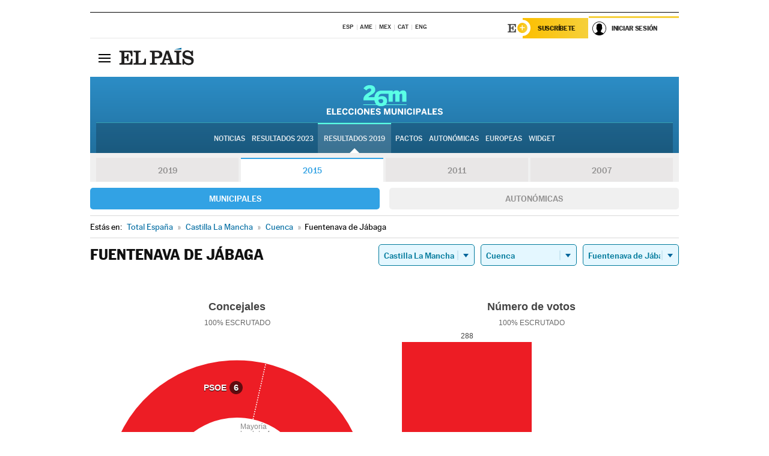

--- FILE ---
content_type: text/html; charset=UTF-8
request_url: https://resultados.elpais.com/elecciones/2015/municipales/07/16/904.html
body_size: 20975
content:
<!DOCTYPE html>
<html xmlns="http://www.w3.org/1999/xhtml" lang="es">
<head>
<title>Resultados Electorales en Fuentenava de Jábaga: Elecciones Municipales 2015 en EL PAÍS</title>
<meta name="description" content="Conoce los resultados de las Elecciones Municipales 2015 en Fuentenava de Jábaga: número de votos y concejales por partido con EL PAÍS." />
<meta name="keywords" content="Elecciones Municipales 2015, Fuentenava de Jábaga, 26M, 26 de Mayo, Elecciones Municipales, resultados electorales, concejales, alcaldes, PSOE, Partido Socialista, PP, Partido Popular, IU, Izquierda Unida, Podemos, Ciudadanos, VOX, Ayuntamientos, candidatos, políticos, cabezas de lista, votos, votantes, sondeos, comicios, partidos políticos, coaliciones, grupos políticos, escrutinio, recuento, campaña, widget, noticias" />
<meta property="og:title" content="Resultados Electorales en Fuentenava de Jábaga: Elecciones Municipales 2015" />
<meta property="og:description" content="Conoce los resultados de las Elecciones Municipales 2015 en Fuentenava de Jábaga: número de votos y concejales por partido con EL PAÍS." />
<meta property="og:type" content="article" />
<meta property="article:section" content="Política" />
<meta property="article:tag" content="Elecciones" />
<meta property="article:tag" content="Elecciones Municipales" />
<meta property="article:tag" content="Elecciones Municipales 2015" />
<meta property="article:tag" content="Ayuntamientos" />
<meta property="article:tag" content="Alcaldes" />
<meta property="article:tag" content="Concejales" />
<meta http-equiv="Content-Type" content="text/html; charset=utf-8" />
<meta name="viewport" content="width=device-width, initial-scale=1.0, maximum-scale=1.0" />
<meta name="lang" content="es" />
<meta name="author" content="Ediciones EL PAÍS" />
<meta name="publisher" content="Ediciones EL PAÍS" />
<link rel="icon" href="//rsl00.epimg.net/favicon.png" type="image/png" />
<link rel="shortcut icon" href="//rsl00.epimg.net/favicon.png" type="image/png" />
<meta property="og:site_name" content="EL PAÍS" />
<meta property="fb:admins" content="851024123" />
<meta property="fb:app_id" content="94039431626" />
<meta property="article:publisher" content="https://www.facebook.com/elpais" />
<meta property="twitter:site" content="@el_pais" />
<meta property="twitter:card" content="summary" />
<link rel="publisher" href="https://plus.google.com/+elpais/posts"/>
<link rel="canonical" href="https://resultados.elpais.com/elecciones/2015/municipales/07/16/904.html"/>
<meta property="og:site_name" content="EL PAÍS" />
<meta property="og:url" 	content="https://resultados.elpais.com/elecciones/2015/municipales/07/16/904.html" />
<link href="//rsl00.epimg.net/estilos/v2.x/v2.1/normalizado.css"  rel="stylesheet" />
<link href="//rsl00.epimg.net/estilos/v2.x/v2.2/comunes.css"  rel="stylesheet" />
<link href="//rsl00.epimg.net/estilos/v2.x/v2.1/cabecera.css"  rel="stylesheet" />
<link href="//rsl00.epimg.net/estilos/resultados/2019/elecciones/26m/municipales.css" rel="stylesheet" />
<link href="//rsl00.epimg.net/estilos/resultados/2019/elecciones/26m/graficos4.css" rel="stylesheet" />
<script type="text/javascript" src="//ep01.epimg.net/js/v4.x/v4.0/portada.min.js"></script>
<script src="//rsl00.epimg.net/js/elecciones/graficos/v4.x/v4.12/buscador_municipios.js" type="text/javascript"></script>
<!--[if lt IE 9]><script language="Javascript" type="text/javascript" src="//rsl00.epimg.net/js/elecciones/excanvas/v3.x/v3.0/excanvas.js"></script><![endif]-->
<script language="Javascript" type="text/javascript" src="//rsl00.epimg.net/js/elecciones/graficos/v4.x/v4.4/graficos.js?2"></script>
<script language="Javascript" type="text/javascript" src="//rsl00.epimg.net/js/elecciones/2019/26m/funciones.js?1"></script>
<!--  <meta http-equiv="refresh" content="300" /> -->
</head>
<body id="resultados" class="salida_carcasa"><div id="pxlhddncntrl" style="display:none"><script src="//ep00.epimg.net/js/prisa/user.min.js?i=1"></script><script src="//ep00.epimg.net/js/v4.x/v4.0/user.min.js?v=1"></script><script src="//ep00.epimg.net/js/comun/avisopcdidomi2.js"></script><script id="spcloader" src="https://sdk.privacy-center.org/loader.js" async></script><script src="//ep00.epimg.net/js/gdt/0681c221600c/a81a11db86dc/launch-f2b3c876fe9c.min.js"></script><script src="//ep00.epimg.net/js/comun/comun.min.js"></script><script src="https://arcsubscriptions.elpais.com/shareSession.js"></script></div>
<div id="contenedor" class="contenedor">
<main id="principal" class="principal" style="padding-top:0px">
<script type="text/javascript" src="//ak-ads-ns.prisasd.com/slot/elpais/slot.js"></script>
<div id="AdsCode" style="display:none">
<script type="text/javascript">
		var gtpdivid= 'elpais_gpt';
		var listadoKW = [];
		if (typeof(DFP_tags) != "undefined")
			listadoKW = DFP_tags;
		var address = document.location.href;
		var regExpTag = /elpais.com\/especiales\/(\d+)\/([^\/]*)\//i;
		var nombre_especial = "";

		var anio = "";
		var portal = "elpais";
		var result_re = regExpTag.exec(address);
		if (result_re )
		{
			anio = result_re[1];
			nombre_especial = "/" + result_re[2].replace(/-/g, "_");
			listadoKW.push(anio);
		}


		var ls_publi_tipo_acceso  	=  (dispositivoMovil && dispositivoMovil == true) ? 'mob' : 'web';
		var gtpadunit= 'elpais_'+ ls_publi_tipo_acceso + '/especiales' + nombre_especial;

		if (typeof(PBS) != "undefined")
		{

			var pbs_dimensiones = EPETBrowserDims();
			if (pbs_dimensiones.ancho >= 980){
				var huecosPBS = {
					"inter":false,
					"skin":false,
					"ldb1":[[728, 90],[980, 90]],
					"ldb3":[[728, 90],[980, 90]],
				};
			} else if (pbs_dimensiones.ancho >= 728){
				var huecosPBS = {
					"inter":false,
					"skin":false,
					"ldb1":[728, 90],
					"ldb3":[728, 90],
				};
			}else{
				var huecosPBS = {
					"skin":false,
					"skin":false,
					"mldb1":[[320, 50],[320, 100]],
					"mldb3":[320, 50],
				};
			}

			PBS.setAds({
				asy:false,
				adunit:gtpadunit,
				divid:gtpdivid,
				key:{ paiskey:listadoKW },
                rsp:'.principal',
				ads:huecosPBS
			});
		}
		else
			var PBS = {display:function(){}};
	</script>
</div>
<div class="envoltorio_publi estirar">
<div id='elpais_gpt-SKIN'>
<script type='text/javascript'>
			PBS.display('SKIN');
		</script>
</div>
</div>
<div class="envoltorio_publi estirar">
<div id='elpais_gpt-LDB1' class='publi_luto_vertical'>
<script type='text/javascript'>

			if ( pbs_dimensiones.ancho  >= 728)
				document.write("<div id='elpais_gpt-LDB1' class='publi_luto_vertical'><script type='text/javascript'>PBS.display('LDB1');<\/script></div>");
			else
				document.write("<div id='elpais_gpt-MLDB1' class='publi_luto_vertical'><script type='text/javascript'>PBS.display('MLDB1');<\/script></div>");
		</script>
</div>
</div>
<script type='text/javascript'>


</script>
<header class="cabecera" id="cabecera">
<div class="cabecera__interior" id="cabecera__interior">
<div class="cabecera-superior">
<div class="cabecera-superior__interior">
<div class="contenedor_centro">
<div class="ediciones">
<div class="ediciones__interior">
<span class="ediciones-titulo">Selecciona Edición</span>
<nav class="ediciones-navegacion">
<ul class="ediciones-navegacion-listado">
<li class=""><a href="/s/setEspana.html"><abbr title="Edición España">ESP</abbr></a></li>
<li class=""><a href="/s/setAmerica.html"><abbr title="Edición América">AME</abbr></a></li>
<li class=""><a href="/s/setMexico.html"><abbr title="Edición México">MEX</abbr></a></li>
<li class=""><a href="/s/setCat.html"><abbr title="Edición Cataluña">CAT</abbr></a></li>
<li class=""><a href="/s/setEnglish.html"><abbr title="Edición In English">ENG</abbr></a></li>
</ul>
</nav> 
</div> 
</div> 
</div> 
<div class="contenedor_derecha">
<div class="navegacion-sucripcion">
<ul itemtype="https://www.schema.org/SiteNavigationElement" itemscope="" class="sucripcion-listado">
<li class="newsletter" itemprop="name"><a href="https://usuarios.elpais.com/newsletters/?id_externo_promo=rpv_newsletters_bar_ep" itemprop="url">Newsletter</a></li>
<li class="suscribete" itemprop="name"><a href="//suscripciones.elpais.com?id_externo_promo=suscrip_cabecera_ep.com" itemprop="url">Suscríbete</a></li>
</ul>
</div>
<div class="usuario" id="usuario">
<style>
.principal--fijo .cabecera {
background-color: white !important;
}
.contenedor_derecha .cadena-ser,
.contenedor_derecha .buscador,
.contenedor_derecha .navegacion-sucripcion {
display: none !important;
}
.principal--fijo .elpais-logo a span {
background: url(https://ep01.epimg.net/iconos/v1.x/v1.4/logos/cabecera_interior.svg) no-repeat 0 0.438rem;
background-size: auto 1.875rem;
}
.principal--fijo .boton_elpais-menu span {
background: black;
}
.principal--fijo .contenedor_derecha {
width: auto;
padding-right: 10px;
}
.eppheader {
font-family: 'MarcinAntB', sans-serif;
font-weight: 100;
background-color: #f5d03a;
position: relative;
}
.eppheader:before {
content: '';
display: block;
width: 100%;
height: 40px;
transform: skew(0, -0.3deg);
top: 70%;
position: absolute;
background: #f5d03a;
z-index: -99;
}
.eppheader-primary {
position: relative;
background-color: #fff;
max-width: 1200px;
margin: 0 auto;
display: flex;
justify-content: space-between;
align-items: center;
box-sizing: border-box;
}
.eppheader-logo {
background: url("https://ep01.epimg.net/iconos/v2.x/v2.1/suscripcion/elpais+.svg") no-repeat center center;
background-size: 100%;
width: 178px;
height: 41px;
}
.eppheader-logo a {
width: 100%;
height: 100%;
}
.eppheader-login-content {
width: 253px;
height: 37px;
z-index: 12;
display: flex;
position: relative;
}
.eppheader-login-content:before {
content: '';
width: 38px;
height: 27px;
display: inline;
position: absolute;
top: 6px;
left: -25px;
background: url("https://ep01.epimg.net/iconos/v2.x/v2.1/suscripcion/logoE+.svg") no-repeat center center;
z-index: 11;
}
.eppheader-login-content.open {
background: #fff;
}
.eppheader-login-content.open .arrow {
transform: rotate(180deg);
}
.eppheader-login-content.open + .eppheader-menu-open {
display: block;
}
.eppheader-login-content.logged .eppheader-user {
background-image: none;
padding-left: 10px;
white-space: nowrap;
overflow: hidden;
text-overflow: ellipsis;
width: 90%;
}
.eppheader-login-content.logged .arrow {
display: block;
}
.eppheader-login-content.logged.subscribed {
background: linear-gradient(270deg, #f6d03b 0%, #fcbf00 100%);
}
.eppheader-login-content.subscribed .eppheader-subscription {
display: none;
}
.eppheader-login-content.subscribed .eppheader-user {
background: linear-gradient(270deg, #f6d03b 0%, #fcbf00 100%);
padding-left: 20px;
border-top: 0;
width: 150px;
}
.eppheader-subscription {
color: rgba(0,0,0,0.8);
font-family: 'MarcinAntB', sans-serif;
font-weight: 500;
font-size: 11px;
letter-spacing: -.29px;
line-height: 14px;
text-transform: uppercase;
position: relative;
padding: 0 15px 0 25px;
width: 109px;
height: 37px;
box-sizing: border-box;
background: linear-gradient(270deg, #f6d03b 0%, #fcbf00 100%);
display: flex;
align-items: center;
margin-right: 1px;
}
.eppheader-user {
width: 150px;
box-sizing: border-box;
font-family: 'MarcinAntB', sans-serif;
font-weight: 400;
font-size: 10px;
color: rgba(0,0,0,0.8);
letter-spacing: -.29px;
border-top: 3px solid #f6d03b;
padding-right: 10px;
white-space: nowrap;
cursor: pointer;
z-index: 10;
display: flex;
justify-content: space-between;
align-items: center;
background: url("https://ep01.epimg.net/iconos/v2.x/v2.1/suscripcion/user.svg") no-repeat 10px center #F8F8F8;
text-transform: uppercase;
padding-left: 43px;
}
.eppheader-user-name--mobile {
font-size: 11px;
font-weight: 500;
}
.subscribed .eppheader-user-name--mobile {
font-size: 13px;
}
.eppheader-user .arrow {
display: none;
width: 11px;
height: 11px;
background: url('https://ep01.epimg.net/iconos/v2.x/v2.1/suscripcion/arrow-login.svg') transparent no-repeat center / 98%;
transition: transform .6s;
}
.eppheader-user-name {
overflow: hidden;
text-overflow: ellipsis;
white-space: nowrap;
width: 140px;
}
.eppheader-user-name--mobile {
display: none;
}
.eppheader-menu-open {
display: none;
position: absolute;
right: 0;
top: 100%;
background: #fff;
width: 330px;
box-shadow: 0 0 14px 0 rgba(0, 0, 0, 0.09);
z-index: 11;
}
.eppheader-menu-open-header {
text-align: center;
padding: 5px 20px 20px;
border-bottom: 2px solid #f8f8f8;
margin: 20px 0 16px;
}
.eppheader-menu-open-header h3 {
font-family: 'MarcinAntB', sans-serif;
font-weight: 500;
font-size: 15px;
text-transform: none;
}
.eppheader-menu-open-nav {
padding: 0 16px;
}
.eppheader-menu-open-nav a:hover {
text-decoration: underline;
}
.eppheader-menu-open ul {
background: #f8f8f8;
border-radius: 4px;
overflow: hidden;
padding: 24px 16px 16px;
}
.eppheader-menu-open li {
padding-bottom: 16px;
font-size: 16px;
line-height: 100%;
font-weight: 100;
text-transform: none;
text-align: left;
}
.eppheader-menu-open li a {
color: rgba(0, 0, 0, 0.8);
}
.eppheader-menu-open .disconnect {
display: block;
color: #EFB500;
font-family: 'MarcinAntB', sans-serif;
font-weight: 500;
font-size: 14px;
line-height: 14px;
text-align: center;
text-transform: none;
margin: 17px auto 18px;
text-decoration: underline;
}
.eppheader-menu-open .disconnect:hover {
text-decoration: underline;
}
.eppheader-btn-subscription {
display: inline-block;
background: #FCBF00;
border-radius: 40px;
padding: 16px 26px;
margin: 7px 10px 12px;
color: #fff;
font-family: 'MarcinAntB', sans-serif;
font-weight: 900;
font-size: 14px;
letter-spacing: .05px;
line-height: 17px;
text-align: center;
text-transform: uppercase;
}
.eppheader-nav {
max-width: 1200px;
margin: 0 auto;
display: flex;
justify-content: center;
align-items: center;
}
.eppheader-nav ul {
display: flex;
}
.eppheader-nav li {
color: #000;
font-family: 'MarcinAntB', sans-serif;
font-weight: 300;
font-size: 12px;
letter-spacing: .42px;
line-height: 15px;
text-align: center;
text-transform: uppercase;
display: inline-flex;
align-items: center;
}
.eppheader-nav li:before {
content: '·';
margin: 0 20px;
}
.eppheader-nav li:first-child:before {
content: none;
}
.eppheader-nav a {
box-sizing: border-box;
padding: 20px 0;
border-bottom: 5px solid transparent;
letter-spacing: .6px;
min-width: 100px;
}
.eppheader-nav a.active, .eppheader-nav a:hover {
font-weight: 700;
border-bottom: 5px solid #fff;
letter-spacing: 0;
}
.boton_suscribete-movil {
display: none;
}
@media only screen and (max-width: 767px) {
#salida_portadilla #cabecera .contenedor_derecha {
padding-right: 5px;
}
.eppheader {
margin-bottom: 30px;
}
.eppheader:before {
transform: skew(0, -1.5deg);
top: 63%;
}
.eppheader-logo {
width: 125px;
}
.eppheader-primary {
margin: 0;
padding: 0 0 0 10px;
height: 47px;
}
.eppheader-login-content {
display: block;
width: 54px;
height: auto;
padding: 3px 10px 5px;
border-top: 2px solid transparent;
padding-right: 5px;
width: 49px;
}
.eppheader-login-content:before {
content: none;
}
.eppheader-subscription, .eppheader-user-name {
display: none;
}
.eppheader-user-name--mobile {
display: block;
}
.eppheader-login-content.logged .eppheader-user, .eppheader-user {
width: 33px;
height: 33px;
padding: 0;
background: url("https://ep01.epimg.net/iconos/v2.x/v2.1/suscripcion/user-2.svg") transparent no-repeat center center;
background-position: center top;
background-size: 100%;
box-shadow: inset 0 0 0 1.5px white;
border: 1px solid #f5d03a;
border-radius: 50%;
}
.eppheader-login-content.logged .eppheader-user {
background: #E8E8E8;
/*box-shadow: -1px -1px 6px 0 rgba(0, 0, 0, 0.09);*/
}
.eppheader-login-content.logged .eppheader-user-name {
text-align: center;
}
.eppheader-login-content.logged .arrow {
display: block;
position: absolute;
left: -3px;
opacity: .6;
width: 9px;
height: 6px;
background-size: 100%;
}
.eppheader-login-content.logged.subscribed {
background: #fff;
}
.eppheader-login-content.logged.subscribed .eppheader-user {
background: linear-gradient(270deg, #f6d03b 0%, #fcbf00 100%);
border: 0;
box-shadow: none;
}
.eppheader-login-content.open {
z-index: 12;
box-shadow: 0 -7px 7px 0 rgba(0, 0, 0, 0.09);
border-top: 2px solid #f5d03a;
width: 62px;
padding-left: 23px;
}
.eppheader-login-content.open .eppheader-user .arrow {
/*display: none;*/
transform: rotate(180deg);
left: 10px;
}
.eppheader-menu-open {
right: 20px;
top: calc(100% - 20px);
}
.eppheader-login-content.open + .eppheader-menu-open {
box-shadow: -1px -1px 6px 0 rgba(0, 0, 0, 0.09);
width: calc(100vw - 1.875rem);
right: 0;
top: 94%;
top: 45px;
width: calc(100vw - 10px);
max-width: 330px;
}
.eppheader-nav ul {
width: 100vw;
overflow-x: scroll;
height: 45px;
}
.eppheader-nav li {
height: 50px;
}
.eppheader-nav li:before {
margin: 0 5px;
}
.eppheader-nav li:last-child {
padding-right: 15px;
}
.eppheader-nav a {
font-size: 12px;
padding: 10px 0;
white-space: nowrap;
border: 0;
}
.boton_suscribete-movil {
display: block;
border-top: 2px solid #E2BE35;
background: #f6d03b;
background: -moz-linear-gradient(left,  #f6d03b 0%, #f6d03b 100%);
background: -webkit-linear-gradient(left,  #f6d03b 0%,#f6d03b 100%);
background: linear-gradient(to right,  #f6d03b 0%,#f6d03b 100%);
filter: progid:DXImageTransform.Microsoft.gradient( startColorstr='#f6d03b', endColorstr='#f6d03b',GradientType=1 );
font-family: 'MarcinAntB', sans-serif;
font-weight: 500;
color: #312806;
font-size: 11px;
line-height: 14px;
padding: 8px 10px;
text-align: center;
width: 100%;
text-indent: 0;
text-transform: uppercase;
height: auto;
margin-bottom: 5px;
}
}
@media (max-width: 37.438em){
body.salida_articulo .boton_suscribete-movil {
width: auto;
margin: 0 -0.625rem;
}
}
@media (max-width: 47.938em){
.eppheader-login-content.open + .eppheader-menu-open {
width: calc(100vw - 10px);
}
}
@media (max-width: 47.938em){ /* 767PX */
.visible .elpais-menu__interior {
width: 90%;
}
.elpais .ediciones {
padding: 3.788rem 2% 1rem;
}
.altocontraste {
right: auto;
left: 0.125rem;
top: 58px;
}
.tamanoletra {
top: 58px;
}
}
/* cabecera fija  */
.principal--fijo .cabecera {
box-shadow: rgba(0, 0, 0, 0.1) 0 2px 4px;
}
@media (min-width: 48em){
.principal--fijo .cabecera-seccion {
background: white;
}
.principal--fijo .cabecera .eppheader-btn {
margin-top: 6px;
}
}
@media (min-width: 62.5em){
.principal--fijo .elpais-menu__interior {
max-width: 62.5rem;
width: 100vw;
}
body.salida_articulo_especial .principal--fijo .cabecera {
background-color: white;
}
}
/* EPMAS */
.the-header {
text-align: right;
}
.the-header .eppheader-btn {
display: inline-block;
text-align: left;
margin-right: 10px;
}
a.eppheader-btn-subscription:hover {
color: white;
opacity: 0.8;
}
@media (min-width: 768px) and (max-width: 1000px){
.eppheader-login-content:not(.subscribed):before {
content: none;
display: none;
}
.eppheader-subscription {
border-top: 3px solid white;
width: 83px;
padding-left: 8px;
padding-right: 8px;
}
.eppheader-login-content .eppheader-user {
text-align: left;
}
.eppheader-login-content:not(.logged) .eppheader-user {
width: 123px;
padding-left: 40px;
padding-right: 0;
}
.eppheader-login-content.logged .eppheader-user {
width: 109px;
padding-left: 10px;
}
.eppheader-login-content {
width: 207px;
}
.eppheader-login-content.logged {
width: 193px;
}
.eppheader-user {
letter-spacing: normal;
}
.eppheader-user .arrow {
width: 16px;
}
.open .eppheader-user {
background-color: white;
}
.eppheader-login-content.subscribed {
width: 125px;
}
.eppheader-login-content.subscribed .eppheader-user {
width: 125px;
padding-left: 20px;
font-weight: 700;
}
}
@media (min-width: 1001px){
.eppheader-subscription {
border-top: 3px solid white;
}
.eppheader-login-content .eppheader-user {
text-align: left;
}
.eppheader-login-content:not(.logged) .eppheader-user .eppheader-user-name {
font-size: 11px;
}
.principal--fijo .eppheader-login-content:not(.logged) .eppheader-user .eppheader-user-name {
text-transform: uppercase;
}
.eppheader-login-content:not(.logged) .eppheader-user {
width: 150px;
}
.eppheader-login-content.logged .eppheader-user {
width: 150px;
padding-left: 22px;
}
.open .eppheader-user {
background-color: white;
}
.principal--fijo .eppheader-user {
background-color: white;
text-transform: none;
font-size: 11px;
font-weight: 700;
}
.eppheader-login-content.logged.subscribed {
width: 150px;
}
.eppheader-login-content.logged.subscribed .eppheader-user {
font-weight: 700;
}
}
#elpais .navegacion-sucripcion ul .suscribete a {
background: -webkit-gradient(linear,right top,left top,from(#f6d03b),to(#fcbf00));
background: linear-gradient(270deg,#f6d03b,#fcbf00);
color: rgba(0,0,0,.8);
}
@media (max-width: 47.938em) {
.elpais-logo,
.principal--fijo .elpais-logo {
text-align: left;
margin-left: 48px;
}
}
@media (max-width: 767px){
#cabecera .elpais-logo a span {
background-size: auto 30px;
background-position: center left;
}
#usuario .eppheader-primary {
background: transparent;
padding: 7px 6px 9px 0;
display: block;
}
#usuario .eppheader-login-content {
width: 134px;
padding: 0;
}
#usuario .eppheader-subscription {
display: inline-block;
vertical-align: middle;
width: 86px;
padding: 0;
background: transparent;
border-right: 1px solid #E2E2E2;
height: 33px;
line-height: 32px;
color: #FDC002;
margin-right: 0;
}
#usuario .eppheader-user {
float: right;
}
#usuario .eppheader-login-content.logged {
width: 142px;
}
#usuario .eppheader-login-content.logged .eppheader-subscription {
margin-right: 23px;
}
#usuario .eppheader-login-content.logged .eppheader-user {
position: relative;
overflow: visible;
}
#usuario .eppheader-login-content.logged .eppheader-user-name {
font-weight: 700;
}
#usuario .eppheader-login-content.logged .arrow {
left: -14px;
top: 12px;
}
#usuario .eppheader-login-content.logged.open {
box-shadow: none;
background: transparent;
border-top-color: transparent;
}
#usuario .eppheader-login-content.open + .eppheader-menu-open {
top: 48px;
-webkit-box-shadow: 0 0 14px 0 rgba(0,0,0,.09);
box-shadow: 0 0 14px 0 rgba(0,0,0,.09);
}
#usuario .eppheader-login-content.open + .eppheader-menu-open:before {
content: '';
display: block;
position: absolute;
right: 0;
top: -47px;
width: 62px;
height: 47px;
border-top: 3px solid #F5D03A;
background: white;
z-index: 12;
}
#usuario .eppheader-login-content.logged.subscribed {
background: transparent;
}
#usuario .eppheader-login-content.logged.subscribed .arrow {
left: -13px;
top: 13px;
}
}
@media (min-width: 768px){
#cabecera__interior {
border-top: 1px solid black;
}
.principal--fijo #cabecera {
border-top: 1px solid black;
}
.principal--fijo #cabecera__interior {
border-top: none;
min-height: 49px;
}
.principal--fijo #cabecera .contenedor_derecha {
padding-right: 15px;
}
body.salida_articulo .principal--fijo #cabecera .contenedor_derecha {
padding-right: 10px;
}
.principal:not(.principal--fijo) #cabecera__interior {
padding-top: 6px;
}
#usuario .eppheader-login-content.logged .eppheader-user {
text-transform: uppercase;
}
}
@media (max-width: 1000px) and (min-width: 768px){
.principal--fijo .elpais-logo {
float: left;
margin-left: 3rem;
}
#usuario .eppheader-login-content {
width: 213px;
}
#usuario .eppheader-login-content:not(.logged) .eppheader-user {
font-size: 11px;
font-weight: 700;
letter-spacing: -0.29px;
width: 129px;
background-color: white;
padding-left: 38px;
background-position: 6px center;
}
#usuario .eppheader-login-content.logged {
max-width: 236px;
width: auto;
justify-content: flex-end;
}
#usuario .eppheader-login-content.logged .eppheader-user {
font-size: 11px;
font-weight: 700;
letter-spacing: -0.29px;
background-color: white;
padding-left: 10px;
padding-right: 30px;
width: auto;
display: inline-block;
line-height: 35px;
}
#usuario .eppheader-login-content.logged .eppheader-user .arrow {
width: 10px;
position: absolute;
right: 11px;
top: 16px;
}
#usuario .eppheader-login-content.logged .eppheader-subscription {
font-weight: 700;
}
#usuario .eppheader-login-content.logged.subscribed .eppheader-user {
padding-left: 22px;
line-height: 37px;
}
#usuario .eppheader-login-content.logged.subscribed .eppheader-user .arrow {
top: 14px;
}
}
@media (min-width: 1001px) {
#usuario .eppheader-subscription {
font-weight: 700;
}
#usuario .eppheader-login-content {
width: 260px;
}
#usuario .eppheader-login-content:not(.logged) .eppheader-user {
font-size: 11px;
font-weight: 700;
letter-spacing: -0.29px;
width: 150px;
background-color: white;
padding-left: 38px;
background-position: 6px center;
}
#usuario .eppheader-login-content.logged .eppheader-user {
font-size: 11px;
font-weight: 700;
letter-spacing: -0.29px;
background-color: white;
padding-left: 22px;
padding-right: 30px;
width: 150px;
display: inline-block;
line-height: 35px;
}
#usuario .eppheader-login-content.logged .eppheader-user .arrow {
width: 10px;
position: absolute;
right: 11px;
top: 16px;
}
#usuario .eppheader-login-content.logged.subscribed {
width: 150px;
}
#usuario .eppheader-login-content.logged.subscribed .eppheader-user {
line-height: 37px;
padding-left: 24px;
}
#usuario .eppheader-login-content.logged.subscribed .eppheader-user .arrow {
top: 14px;
}
}
#usuario .eppheader-menu-open-header:empty {
display: none;
}
#usuario .eppheader-menu-open-nav:nth-child(1) {
padding-top: 16px;
}
</style>
<script>  var newHeader = true; </script>
<div id="capausuario" class="eppheader-btn">
<div id="loginContent" class="eppheader-primary">
<div id="loginContentHeader" class="eppheader-login-content">
<a href="https://suscripciones.elpais.com" class="eppheader-subscription">Suscríbete</a>
<a id="userName" href="https://elpais.com/subscriptions/#/sign-in?prod=REG&o=CABEP&backURL=https%3A%2F%2Fresultados.elpais.com%2Felecciones%2F2015%2Fmunicipales%2F07%2F16%2F904.html" class="eppheader-user">
<span id="nombreUsuario" class="eppheader-user-name">Iniciar Sesión</span>
<span class="arrow"></span>
</a>
</div>
</div>
</div>
</div> 
<div class="buscador" id="buscador">
<button class="boton_buscador" id="boton_buscador">Buscador</button>
<div class="buscador__interior">
<button class="boton_cerrar" id="cerrar_buscador">Cerrar</button>
<div class="buscador-formulario">
<form name="formulario_busquedas" action="/buscador/" method="POST">
<input type="search" name="qt" placeholder="" value="" autocomplete="off">
<button class="boton_buscar" id="boton_buscar">Buscar</button>
</form>
</div> 
</div> 
</div> 
</div> 
</div> 
</div> 
<div class="elpais elpais_40a" id="elpais">
<div class="elpais-menu" id="elpais-menu">
<button id="boton_elpais-menu" class="boton boton_elpais-menu"><span>Secciones</span> <span></span> <span></span> <span></span></button>
<div class="elpais-menu__interior">
<button id="cerrar_elpais-menu" class="boton_cerrar"><span>Cerrar</span> <span></span> <span></span> <span></span></button>
<div class="ediciones">
<div class="ediciones__interior">
<span class="ediciones-titulo">Selecciona Edición</span>
<nav class="ediciones-navegacion">
<ul class="ediciones-navegacion-listado">
<li class=""><a href="/s/setEspana.html"><abbr title="Edición España">ESP</abbr></a></li>
<li class=""><a href="/s/setAmerica.html"><abbr title="Edición América">AME</abbr></a></li>
<li class=""><a href="/s/setMexico.html"><abbr title="Edición México">MEX</abbr></a></li>
<li class=""><a href="/s/setCat.html"><abbr title="Edición Cataluña">CAT</abbr></a></li>
<li class=""><a href="/s/setEnglish.html"><abbr title="Edición In English">ENG</abbr></a></li>
</ul>
</nav> 
</div> 
</div> 
<div id="tamanoletra" class="tamanoletra"> <span class="tamanoletra-nombre">Tamaño letra</span>
<button id="tamanoletra--disminuir" title="Disminuir tamaño de letra">a<sup>-</sup></button>
<button id="tamanoletra--aumentar"  title="Aumentar tamaño de letra">A<sup>+</sup></button>
</div>
<div class="altocontraste" id="altocontraste">
<button id="boton_altocontraste" class="boton_altocontraste"><span class="boton-nombre">Alto contraste</span> <span class="control"><span class="control-punto"></span></span> </button>
</div>
<nav class="elpais-navegacion">
<div class="navegacion navegacion_secciones"> 
<ul itemscope="" itemtype="https://schema.org/SiteNavigationElement" class="navegacion-listado" id="navegacion-listado">
<li id="subnavegacion_internacional" itemprop="name" class="internacional navegacion_secciones--submenu">
<a itemprop="url" href="//elpais.com/internacional/">Internacional</a>
<button id="boton_subnavegacion_internacional">mostrar/ocultar menú Internacional</button>
<div class="subnavegacion">
<ul class="navegacion-listado">
<li itemprop="name"><a itemprop="url" href="//elpais.com/tag/europa/a/">Europa</a></li>
<li itemprop="name"><a itemprop="url" href="//elpais.com/internacional/estados_unidos.html">Estados Unidos</a></li>
<li itemprop="name"><a itemprop="url" href="//elpais.com/internacional/mexico.html">México</a></li>
<li itemprop="name"><a itemprop="url" href="//elpais.com/tag/latinoamerica/a/">América Latina</a></li>
<li itemprop="name"><a itemprop="url" href="//elpais.com/tag/oriente_proximo/a/">Oriente Próximo</a></li>
<li itemprop="name"><a itemprop="url" href="//elpais.com/tag/c/fc0affdd9ca95b29da5e148791d8b5d0">Asia</a></li>
<li itemprop="name"><a itemprop="url" href="//elpais.com/tag/africa/a/">África</a></li>
</ul>
</div>
</li>
<li id="subnavegacion_opinion" itemprop="name" class="opinion navegacion_secciones--submenu">
<a itemprop="url" href="//elpais.com/opinion/">Opinión</a>
<button id="boton_subnavegacion_opinion">mostrar/ocultar menú Opinión</button>
<div class="subnavegacion">
<ul class="navegacion-listado">
<li itemprop="name"><a itemprop="url" href="//elpais.com/opinion/editoriales/">Editoriales </a></li>
<li itemprop="name"><a itemprop="url" href="https://elpais.com/autor/cartas-director/">Cartas al director </a></li>
<li itemprop="name"><a itemprop="url" href="https://elpais.com/noticias/vinetas/">Viñetas </a></li>
</ul>
</div>
</li>
<li id="subnavegacion_politica" itemprop="name" class="politica navegacion_secciones--submenu">
<a itemprop="url" href="//elpais.com/politica">España</a>
<button id="boton_subnavegacion_politica">mostrar/ocultar menú España</button>
<div class="subnavegacion">
<ul class="navegacion-listado">
<li itemprop="name"><a itemprop="url" href="//elpais.com/noticias/andalucia/">Andalucía </a></li>
<li itemprop="name"><a itemprop="url" href="//elpais.com/espana/catalunya/">Cataluña </a></li>
<li itemprop="name"><a itemprop="url" href="//elpais.com/espana/comunidad-valenciana/">C. Valenciana </a></li>
<li itemprop="name"><a itemprop="url" href="//elpais.com/noticias/galicia/">Galicia </a></li>
<li itemprop="name"><a itemprop="url" href="//elpais.com/espana/madrid/">Madrid </a></li>
<li itemprop="name"><a itemprop="url" href="//elpais.com/noticias/pais-vasco/">País Vasco </a></li>
<li itemprop="name"><a itemprop="url" href="//elpais.com/ccaa/">Más comunidades </a></li>
</ul>
</div>
</li>
<li id="subnavegacion_economia" itemprop="name" class="economia navegacion_secciones--submenu">
<a itemprop="url" href="//elpais.com/economia">Economía </a>
<button id="boton_subnavegacion_economia">mostrar/ocultar menú Economía</button>
<div class="subnavegacion">
<ul class="navegacion-listado">
<li itemprop="name"><a itemprop="url" href="//elpais.com/tag/mercados_financieros/a/">Mercados </a></li>
<li itemprop="name"><a itemprop="url" href="//elpais.com/agr/mis_finanzas/a/">Mis finanzas</a></li>
<li itemprop="name"><a itemprop="url" href="//elpais.com/economia/vivienda.html">Vivienda </a></li>
<li itemprop="name"><a itemprop="url" href="//elpais.com/agr/mis_derechos/a/">Mis Derechos </a></li>
<li itemprop="name"><a itemprop="url" href="//elpais.com/agr/formacion/a/">Formación</a></li>
<li itemprop="name"><a itemprop="url" href="//elpais.com/agr/negocios/a/"><strong>Negocios </strong></a></li>
<li itemprop="name"><a itemprop="url" href="//cincodias.elpais.com/"><strong>Cincodías </strong></a></li>
</ul>
</div>
</li>
<li id="subnavegacion_sociedad" itemprop="name" class="sociedad navegacion_secciones--submenu">
<a itemprop="url" href="//elpais.com/sociedad/">Sociedad</a>
<button id="boton_subnavegacion_sociedad">mostrar/ocultar menú Sociedad</button>
<div class="subnavegacion">
<ul class="navegacion-listado">
<li itemprop="name"><a itemprop="url" href="/tag/medio_ambiente/a/">Medio Ambiente </a></li>
<li itemprop="name"><a itemprop="url" href="/tag/igualdad_oportunidades/a/">Igualdad </a></li>
<li itemprop="name"><a itemprop="url" href="/tag/sanidad/a/">Sanidad </a></li>
<li itemprop="name"><a itemprop="url" href="/tag/consumo/a/">Consumo </a></li>
<li itemprop="name"><a itemprop="url" href="/tag/asuntos_sociales/a/">Asuntos sociales </a></li>
<li itemprop="name"><a itemprop="url" href="/tag/laicismo/a/">Laicismo </a></li>
<li itemprop="name"><a itemprop="url" href="/tag/comunicacion/a/">Comunicaci&oacute;n </a></li>
</ul>
</div>
</li>
<li id="subnavegacion_educacion" itemprop="name" class="educacion"> <a itemprop="url" href="//elpais.com/educacion">Educación</a> </li>
<li id="subnavegacion_educacion" itemprop="name" class="educacion"> <a itemprop="url" href="//elpais.com/clima-y-medio-ambiente">Medio ambiente</a> </li>
<li id="subnavegacion_ciencia" itemprop="name" class="ciencia"> <a itemprop="url" href="//elpais.com/ciencia">Ciencia</a> </li>
<li id="subnavegacion_tecnologia" itemprop="name" class="tecnologia navegacion_secciones--submenu">
<a itemprop="url" href="//elpais.com/tecnologia/">Tecnología</a>
<button id="boton_subnavegacion_tecnologia">mostrar/ocultar menú Tecnología</button>
<div class="subnavegacion">
<ul class="navegacion-listado">
<li itemprop="name"><a itemprop="url" href="//elpais.com/tag/tecnologias_movilidad/a/">Móviles</a></li>
<li itemprop="name"><a itemprop="url" href="//elpais.com/tag/redes_sociales/a/">Redes sociales</a></li>
<li itemprop="name"><a itemprop="url" href="//elpais.com/agr/banco_de_pruebas_gadgets/a">Banco de pruebas</a></li>
<li itemprop="name"><a itemprop="url" href="http://www.meristation.com/">Meristation</a></li>
</ul>
</div>
</li>
<li id="subnavegacion_cultura" itemprop="name" class="cultura navegacion_secciones--submenu">
<a itemprop="url" href="//elpais.com/cultura/">Cultura</a>
<button id="boton_subnavegacion_cultura">mostrar/ocultar menú Cultura</button>
<div class="subnavegacion">
<ul class="navegacion-listado">
<li itemprop="name"><a itemprop="url" href="//elpais.com/tag/libros/a/">Literatura </a></li>
<li itemprop="name"><a itemprop="url" href="//elpais.com/tag/cine/a/">Cine </a></li>
<li itemprop="name"><a itemprop="url" href="//elpais.com/tag/musica/a/">Música </a></li>
<li itemprop="name"><a itemprop="url" href="//elpais.com/tag/teatro/a/">Teatro </a></li>
<li itemprop="name"><a itemprop="url" href="//elpais.com/tag/danza/a/">Danza </a></li>
<li itemprop="name"><a itemprop="url" href="//elpais.com/tag/arte/a/">Arte </a></li>
<li itemprop="name"><a itemprop="url" href="//elpais.com/tag/arquitectura/a/">Arquitectura </a></li>
<li itemprop="name"><a itemprop="url" href="//elpais.com/tag/toros/a/">Toros </a></li>
</ul>
</div>
</li>
<li id="subnavegacion_gente" itemprop="name" class="gente "><a itemprop="url" href="//elpais.com/gente/">Gente</a></li>
<li id="subnavegacion_estilo" itemprop="name" class="estilo navegacion_secciones--submenu">
<a itemprop="url" href="//elpais.com/elpais/estilo.html">Estilo</a>
<button id="boton_subnavegacion_estilo">mostrar/ocultar menú Estilo</button>
<div class="subnavegacion">
<ul class="navegacion-listado">
<li itemprop="name"><a itemprop="url" href="//elpais.com/tag/moda/a/">Moda </a></li>
<li itemprop="name"><a itemprop="url" href="//elpais.com/tag/gastronomia/a/">Gastronomía </a></li>
<li itemprop="name"><a itemprop="url" href="//elpais.com/gente/">Gente </a></li>
</ul>
</div>
</li>
<li id="subnavegacion_deportes" itemprop="name" class="activo navegacion_secciones--submenu">
<a itemprop="url" class="deportes" href="//elpais.com/deportes/">Deportes</a>
<button id="boton_subnavegacion_deportes">mostrar/ocultar menú Deportes</button>
<div class="subnavegacion">
<ul class="navegacion-listado">
<li itemprop="name"><a itemprop="url" href="//elpais.com/tag/futbol/a/">Fútbol </a></li>
<li itemprop="name"><a itemprop="url" href="//elpais.com/tag/baloncesto/a/">Baloncesto </a></li>
<li itemprop="name"><a itemprop="url" href="//elpais.com/tag/tenis/a/">Tenis </a></li>
<li itemprop="name"><a itemprop="url" href="//elpais.com/tag/ciclismo/a/">Ciclismo </a></li>
<li itemprop="name"><a itemprop="url" href="//elpais.com/tag/formula_1/a/">Fórmula 1 </a></li>
<li itemprop="name"><a itemprop="url" href="//elpais.com/tag/motociclismo/a/">Motociclismo </a></li>
<li itemprop="name"><a itemprop="url" href="//elpais.com/tag/golf/a/">Golf </a></li>
<li itemprop="name"><a itemprop="url" href="//elpais.com/tag/c/71ddc71077b77126d68866b37ca75576">Otros deportes </a></li>
</ul>
</div>
</li>
<li id="subnavegacion_television" itemprop="name" class="television navegacion_secciones--submenu">
<a itemprop="url" href="//elpais.com/television">Televisión</a>
<button id="boton_subnavegacion_television">mostrar/ocultar menú Televisión</button>
<div class="subnavegacion">
<ul class="navegacion-listado">
<li itemprop="name"><a itemprop="url" href="//elpais.com/tag/series_tv/a">Series</a></li>
<li itemprop="name"><a itemprop="url" href="//elpais.com/agr/quinta_temporada/a">Quinta Temporada</a></li>
<li itemprop="name"><a itemprop="url" href="//elpais.com/tag/c/7d625399e46888dd89ed95dffc053da9">Programas</a></li>
<li itemprop="name"><a itemprop="url" href="//elpais.com/tag/c/9ad0cb2811e406a7c7b0a939844d33e2">Comunicación</a></li>
<li itemprop="name"><a itemprop="url" href="//elpais.com/tag/critica_television/a">Crítica TV</a></li>
<li itemprop="name"><a itemprop="url" href="//elpais.com/tag/avance_television/a">Avances</a></li>
<li itemprop="name"><a itemprop="url" href="https://programacion-tv.elpais.com/">Programación TV</a></li>
</ul>
</div>
</li>
<li itemprop="name" class="inenglish"> <a itemprop="url" href="//elpais.com/elpais/inenglish.html">In english</a> </li>
<li itemprop="name" class="motor"> <a itemprop="url" href="http://motor.elpais.com">Motor</a> </li>
</ul>
</div>
<div class="navegacion navegacion_suplementos"> 
<ul class="navegacion-listado" itemscope="" itemtype="https://schema.org/SiteNavigationElement">
<li itemprop="name" class="cinco_dias"><a itemprop="url" href="//cincodias.elpais.com">Cinco Días</a></li>
<li itemprop="name" class="eps"><a itemprop="url" href="https://elpais.com/eps/">EL PAÍS SEMANAL</a></li>
<li itemprop="name" class="babelia"><a itemprop="url" href="//elpais.com/cultura/babelia.html">Babelia</a></li>
<li itemprop="name" class="el_viajero"><a itemprop="url" href="//elviajero.elpais.com/">El Viajero</a></li>
<li itemprop="name" class="negocios"><a itemprop="url" href="//elpais.com/agr/negocios/a/">Negocios</a></li>
<li itemprop="name" class="ideas"><a itemprop="url" href="//elpais.com/elpais/ideas.html">Ideas</a></li>
<li itemprop="name" class="planeta_futuro"><a itemprop="url" href="//elpais.com/planeta-futuro/">Planeta Futuro</a></li>
<li itemprop="name" class="el_comidista"><a itemprop="url" href="https://elcomidista.elpais.com/" >El Comidista</a></li>
<li itemprop="name" class="smoda"><a itemprop="url" href="http://smoda.elpais.com/">Smoda</a></li>
<li itemprop="name" class="icon"><a itemprop="url" href="//elpais.com/icon/">ICON</a></li>
<li itemprop="name" class="design"><a itemprop="url" href="//elpais.com/icon-design/">ICON Design</a></li>
<li itemprop="name" class="mamas_papas"><a itemprop="url" href="//elpais.com/mamas-papas/">Mamas & Papas</a></li>
</ul>
</div>
<div class="navegacion navegacion_ademas"> 
<ul class="navegacion-listado" itemscope="" itemtype="https://schema.org/SiteNavigationElement">
<li itemprop="name" class="fotos"><a itemprop="url" href="//elpais.com/elpais/album.html">Fotos</a></li>
<li itemprop="name" class="vinetas"><a itemprop="url" href="https://elpais.com/noticias/vinetas/">Viñetas</a></li>
<li itemprop="name" class="especiales"><a itemprop="url" href="//elpais.com/especiales/">Especiales</a></li>
<li itemprop="name" class="obituarios"><a itemprop="url" href="//elpais.com/tag/obituario/a/">Obituarios</a></li>
<li itemprop="name" class="hemeroteca"><a itemprop="url" href="//elpais.com/diario/">Hemeroteca</a></li>
<li itemprop="name" class="el_tiempo"><a itemprop="url" href="http://servicios.elpais.com/el-tiempo/">El tiempo</a></li>
<li itemprop="name" class="servicios"><a itemprop="url" href="http://servicios.elpais.com/">Servicios</a></li>
<li itemprop="name" class="blogs"><a itemprop="url" href="//elpais.com/elpais/blogs.html">Blogs</a></li>
<li itemprop="name" class="promociones"><a href="//elpais.com/promociones/" itemprop="url">Promociones</a></li>
<li itemprop="name" class="estudiantes"><a href="//elpais.com/escaparate/" itemprop="url">Escaparate</a></li>
<li itemprop="name" class="estudiantes"><a href="http://estudiantes.elpais.com/" itemprop="url">El País de los estudiantes</a></li>
<li itemprop="name" class="escuela"><a href="http://escuela.elpais.com/" itemprop="url">Escuela de periodismo</a></li>
<li itemprop="name" class="promociones"><a href="//elpais.com/suscripciones/elpaismas.html" itemprop="url">El País +</a></li>
<li itemprop="name" class="descuentos"><a href="//descuentos.elpais.com" itemprop="url">Descuentos</a></li>
</ul>
</div>
<div class="navegacion-inferior">
<div class="elpais-social" id="organizacion" itemprop="publisher" itemscope="" itemtype="https://schema.org/Organization"> <span class="elpais-social-nombre">Síguenos en</span>
<meta itemprop="url" content="https://elpais.com" />
<meta itemprop="name" content="EL PAÍS" />
<ul>
<li><a itemprop="sameAs" rel="nofollow" class="boton_twitter" href="https://twitter.com/el_pais">Síguenos en Twitter</a></li>
<li><a itemprop="sameAs" rel="nofollow" class="boton_facebook" href="https://www.facebook.com/elpais">Síguenos en Facebook</a></li>
<li><a itemprop="sameAs" rel="nofollow" class="boton_instagram" href="https://www.instagram.com/el_pais/">Síguenos en Instagram</a></li>
</ul>
<div itemprop="logo" itemscope itemtype="https://schema.org/ImageObject">
<meta itemprop="url" content="https://ep01.epimg.net/iconos/v2.x/v2.0/logos/elpais.png">
<meta itemprop="width" content="267">
<meta itemprop="height" content="60">
</div>
</div>
<div class="cadena-ser-programa">
<a href="https://play.cadenaser.com/?autoplay=true&idexterno=elpais_player" target="_blank" rel="nofollow">
<span id="cad-ser-texto-programa" class="texto-programa"></span>
<span id="cad-ser-texto-ser" class="texto-ser">Escucha<span class="logo-ser">SER</span>
</span>
</a>
</div>
<div class="navegacion-sucripcion">
<ul class="sucripcion-listado" itemscope="" itemtype="https://schema.org/SiteNavigationElement">
<li itemprop="name" class="newsletter"><a itemprop="url" href="//usuarios.elpais.com/newsletters/?prm=rpv_newsletters_ham_ep">Newsletter</a></li>
<li itemprop="name" class="suscribete"><a itemprop="url" href="//elpais.com/suscripciones/?prm=rpv_sus_ham_ep" id="suscribete_hamburguer">Suscríbete</a></li>
</ul>
</div>
</div>
</nav>
</div>
</div>
<div itemtype="https://data-vocabulary.org/Breadcrumb" itemscope="" class="elpais-logo">
<a href="https://elpais.com" itemprop="url"><span itemprop="title">EL PAÍS</span></a>
</div> 
</div> 
<div class="cabecera-seccion cabecera-seccion--personalizada" id="cabecera-seccion">
<div class="seccion">
<div class="seccion-migas">
</div> 
</div> 
<div id='cabecera-agrupador' class='cabecera-agrupador'>
<style>
.cabecera-agrupador > .agrupador { display: block; clear: both; }
.agrupador {
/* Permalink - use to edit and share this gradient: http://colorzilla.com/gradient-editor/#14bda3+0,016550+100 */
background: #2C8DC6; /* Old browsers */
background: -moz-linear-gradient(top, #2C8DC6 0%, #21709E 100%); /* FF3.6-15 */
background: -webkit-linear-gradient(top, #2C8DC6 0%,#21709E 100%); /* Chrome10-25,Safari5.1-6 */
background: linear-gradient(to bottom, #2C8DC6 0%,#21709E 100%); /* W3C, IE10+, FF16+, Chrome26+, Opera12+, Safari7+ */
filter: progid:DXImageTransform.Microsoft.gradient( startColorstr='#2C8DC6', endColorstr='#21709E',GradientType=0 ); /* IE6-9 */
}
.agrupador-nombre a { background: url(/especiales/2019/elecciones-municipales/img/agrupador-nombre.svg) 0.625rem center no-repeat; background-size: 18rem auto; transition:none;  }
.agrupador-menu { background: rgba(255, 255, 255, 0.2) !important;}
.agrupador-nombre a { width: 14.688rem; }
.agrupador a, .agrupador-grupos a { color: rgba(255,255,255,.85);}
.agrupador-grupos, .agrupador-fases { display: none; }
.salida_etiqueta:not(.salida_tag_elecciones_municipales_a) .principal:not(.principal--fijo) .cabecera-seccion--personalizada .seccion { display: block;}
.contenedor_barra_etiquetas { display: none; }
.seccion-submenu { display: none; }
.principal .visible .agrupador-menu__interior{ z-index: 11;}
.principal:not(.principal--fijo) .cabecera__interior { border-bottom: none; }
.agrupador-menu{ position: relative; }
.salida_carcasa .directo-especial-elecciones{display: none!important;}
.salida_tag_elecciones_municipales_a .principal:not(.principal--fijo) .agrupador-menu li.opcion-noticias a{ border-top: 2px solid #5AFFE6; padding-left: 10px; padding-right: 10px; background: rgba(255,255,255,0.15); position: relative; }
.salida_tag_elecciones_municipales_a .principal:not(.principal--fijo) .agrupador-menu li.opcion-noticias a:after{ content: ''; display: block; position: absolute; left: 50%; bottom:0; transform: translateX(-50%); width: 0; height: 0; border-bottom: 8px solid #FFF; border-left: 8px solid transparent; border-right: 8px solid transparent;}
#resultados .principal:not(.principal--fijo) .agrupador-menu li.opcion-resultados a{ border-top: 2px solid #5AFFE6; padding-left: 10px; padding-right: 10px; background: rgba(255,255,255,0.15); position: relative; }
#resultados .principal:not(.principal--fijo) .agrupador-menu li.opcion-resultados a:after{ content: ''; display: block; position: absolute; left: 50%; bottom:0; transform: translateX(-50%); width: 0; height: 0; border-bottom: 8px solid #FFF; border-left: 8px solid transparent; border-right: 8px solid transparent;}
#pactos .principal:not(.principal--fijo) .agrupador-menu li.pactos a{ border-top: 2px solid #5AFFE6; padding-left: 10px; padding-right: 10px; background: rgba(255,255,255,0.15); position: relative; }
#pactos .principal:not(.principal--fijo) .agrupador-menu li.pactos a:after{ content: ''; display: block; position: absolute; left: 50%; bottom:0; transform: translateX(-50%); width: 0; height: 0; border-bottom: 8px solid #FFF; border-left: 8px solid transparent; border-right: 8px solid transparent;}
@media (max-width: 62.438em) { /* 999PX */
.principal--fijo .agrupador-menu__interior { background: #2C8DC6; }
.principal.principal--fijo .agrupador{display: none !important;}
.principal:not(.principal--fijo) .agrupador-menu li a{ line-height: 2rem; }
.principal:not(.principal--fijo) .agrupador-menu{ min-height: 2rem; }
}
@media (max-width: 47.938em) { /* 767PX */
.agrupador-menu__interior { background: #2C8DC6; }
.salida_etiqueta:not(.salida_tag_elecciones_generales_a) .principal:not(.principal--fijo) .cabecera-seccion { position: relative; padding-bottom: 2.3rem; }
.cabecera-seccion { background: transparent; }
#salida_portadilla .principal:not(.principal--fijo) .cabecera-seccion .seccion { position: absolute; bottom: 0; left: 0; }
.principal:not(.principal--fijo) .cabecera__interior { border-bottom: none; }
#salida_portadilla .principal:not(.principal--fijo) .cabecera-seccion .seccion .miga { font-family: 'MarcinAntB', sans-serif; font-weight: 900; font-size: .8rem; line-height: 1rem; text-transform: uppercase; padding: 0; float: none; width: auto; position: relative; }
#salida_portadilla .principal:not(.principal--fijo) .cabecera-seccion .seccion .miga:after { content: ''; display: block; width: 100%; height: 0; border-top: 0.125rem solid #2C8DC6; position: absolute; top: 50%; margin-top: -0.0625rem; left: 0; }
#salida_portadilla .principal:not(.principal--fijo) .cabecera-seccion .seccion .sin_enlace, #salida_portadilla .principal:not(.principal--fijo) .cabecera-seccion .seccion .con_enlace { background: white; display: inline-block; padding: 0 0.625rem; color: #2C8DC6; position: relative; z-index: 1; }
/* MENU SLIDE */
.agrupador__interior{text-align: center;}
.agrupador-nombre{float: none;}
.agrupador-nombre a{line-height: 3rem; background-position: center;display: inline-block;vertical-align: top; background-size: 18rem auto;text-indent: 100%;white-space: nowrap;overflow: hidden;height: 100%;width: 18rem;}
.agrupador-menu{float:none;clear: both;display: block;}
.cabecera .boton_agrupador-menu{display: none;}
.agrupador-menu{padding-right: .625rem;padding-left: .625rem;}
.agrupador-menu__interior{display: block;max-width: none;background: transparent;padding: 0; /*border-top:0.063rem solid rgba(255,255,255,.25);*/}
.principal:not(.principal--fijo) .agrupador-menu {border-top: 1px solid rgba(255, 255, 255, 0.3); background: rgba(0, 0, 0, 0.1) !important; color: #fff;}
.principal:not(.principal--fijo) .agrupador-menu:not(.visible) .agrupador-menu-navegacion{padding-right: 50px; padding-left: 0; margin-right: auto;}
.agrupador-menu-navegacion-listado li a{font-size: 0.750rem;line-height: 2rem;padding: 0 0.250rem;text-transform: uppercase;font-weight: 500;}
.agrupador-menu-navegacion:after { background: url(/especiales/2019/elecciones-municipales/img/fondo-degradado.png) right 0 no-repeat; content: ''; display: block; position: absolute; top: 0; right: 0; width: 100px; height: 33px;}
}
@media (min-width: 48em){ /* 768PX */
.agrupador { text-align: center; }
.agrupador-nombre { float: none; margin: 0 auto; }
.agrupador-menu { margin-left: .625rem; margin-right: .625rem; border-top-color: rgba(255,255,255,.25) !important; }
.agrupador-nombre a { background: url(/especiales/2019/elecciones-municipales/img/agrupador-nombre-d.svg?=123) 0.625rem center no-repeat; height: 4.75rem; width: 193px; background-size: 193px 51px; background-position: center; }
.agrupador-menu-navegacion { padding-left: 0!important; margin: 0 auto!important; overflow-x: hidden!important; white-space: nowrap!important;}
.agrupador-menu-navegacion-listado { text-align: center; display: block!important; }
#salida_portadilla .principal:not(.principal--fijo) .cabecera-seccion .seccion .sin_enlace, #salida_portadilla .principal:not(.principal--fijo) .cabecera-seccion .seccion .con_enlace { color: #2C8DC6; font-family: 'MarcinAntB', sans-serif; font-weight: 300; font-size:1.6rem; }
.principal:not(.principal--fijo) .agrupador-menu {border-top: 1px solid rgba(90, 255, 230, 0.4) !important; background: rgba(0, 0, 0, 0.2) !important;color:#fff;margin-bottom:0!important;}
}
@media (min-width: 62.438em){ /* 1024PX */
.agrupador { /*border-bottom: 0.0625rem solid rgb(217,91,104,.2);*/}
.agrupador__interior { overflow: hidden; }
.principal--fijo .cabecera{
background: #2C8DC6; /* Old browsers */
background: -moz-linear-gradient(top, #2C8DC6 0%, #21709E 100%); /* FF3.6-15 */
background: -webkit-linear-gradient(top, #2C8DC6 0%,#21709E 100%); /* Chrome10-25,Safari5.1-6 */
background: linear-gradient(to bottom, #2C8DC6 0%,#21709E 100%); /* W3C, IE10+, FF16+, Chrome26+, Opera12+, Safari7+ */
filter: progid:DXImageTransform.Microsoft.gradient( startColorstr='#2C8DC6', endColorstr='#21709E',GradientType=0 ); /* IE6-9 */
}
.principal--fijo .agrupador-nombre a {background:url(/especiales/2019/elecciones-municipales/img/agrupador-nombre.svg) center no-repeat; display:inline-block; vertical-align:top; background-size:contain; text-indent: 100%; white-space: nowrap; overflow: hidden; height: 100%; width: 18.5rem;}
}
</style>
<div class="agrupador" id="agrupador">
<div class="agrupador__interior">
<span class="agrupador-nombre" itemtype="http://data-vocabulary.org/Breadcrumb" itemscope=""><a class="enlace" href="//elpais.com/tag/elecciones_municipales/a" itemprop="url"><span itemprop="title">26M | Elecciones Municipales 2019</span></a></span>
<div class="agrupador-menu" id="agrupador-menu">
<button id="boton_agrupador-menu" class="boton_agrupador-menu"><span class="boton-nombre">Menú</span></button>
<div class="agrupador-menu__interior">
<nav class="agrupador-menu-navegacion">
<ul class="agrupador-menu-navegacion-listado" itemscope="" itemtype="http://www.schema.org/SiteNavigationElement">
<li itemscope="" itemtype="//schema.org/Event" class="opcion-noticias">
<meta itemprop="eventStatus" content="//schema.org/EventScheduled">
<a href="//elpais.com/tag/elecciones_municipales/a" itemprop="url">
<span itemprop="name" content="✉ Últimas Noticias">
<span itemprop="description" content="La última hora de las elecciones municipales 26M con EL PAÍS.">
<span itemprop="image" content="https://ep01.epimg.net/especiales/2019/elecciones-municipales/img/promo-og.jpg">
<div itemprop="performer" itemscope  itemtype="https://schema.org/Organization">
<meta itemprop="name" content="Ayuntamientos">
</div>
Noticias
</span>
</span>
</span>
<span itemprop="location" itemscope itemtype="https://schema.org/Place">
<meta itemprop="name" content="Elecciones Municipales">
<meta itemprop="address" content="España">
</span>
<time content="2019-05-26T00:00:01" itemprop="startDate"></time>
<time content="2019-05-28T23:59:00" itemprop="endDate"></time>
</a>
</li>
<li class=""><a href="https://elpais.com/espana/elecciones/municipales/">Resultados 2023</a></li>
<li class="opcion-resultados"><a href="//resultados.elpais.com/elecciones/autonomicas-municipales.html">Resultados 2019</a></li>
<li class="pactos"><a href="/especiales/2019/elecciones-municipales/pactos-electorales/">Pactos</a></li>
<li itemscope="" itemtype="//schema.org/Event">
<meta itemprop="eventStatus" content="//schema.org/EventScheduled">
<a href="//elpais.com/tag/elecciones_autonomicas/a" itemprop="url">
<span itemprop="name" content="✉ Últimas Noticias">
<span itemprop="description" content="La última hora de las elecciones autonómicas 26M con EL PAÍS.">
<span itemprop="image" content="https://ep01.epimg.net/especiales/2019/elecciones-autonomicas/img/promo-og.jpg">
<div itemprop="performer" itemscope  itemtype="https://schema.org/Organization">
<meta itemprop="name" content="Comunidades Autónomas">
</div>
Autonómicas
</span>
</span>
</span>
<span itemprop="location" itemscope itemtype="https://schema.org/Place">
<meta itemprop="name" content="Elecciones Autonómicas">
<meta itemprop="address" content="España">
</span>
<time content="2019-05-26T00:00:01" itemprop="startDate"></time>
<time content="2019-05-28T23:59:00" itemprop="endDate"></time>
</a>
</li>
<li><a href="//elpais.com/tag/elecciones_europeas/a">Europeas</a></li>
<li><a href="https://resultados.elpais.com/elecciones/widget/autonomicas-municipales/">Widget</a></li>
        
</ul>
</nav>
</div>
</div>
</div>
</div>
</div>
</div> 
</div> 
</header> 
<div id="elecciones" class="estirar">
<div id="resultado-electoral">
<ul class="tresconvocatorias estirar">
<li><a class="" href="/elecciones/2019/municipales/07/16/904.html">2019</a></li>
<li>
<a class='activo' href="/elecciones/2015/municipales/07/16/904.html">2015</a>
</li>
<li>
<a class='' href="/elecciones/2011/municipales/07/16/904.html">2011</a>
</li>
<li>
<a class='' href="/elecciones/2007/municipales/07/16/904.html">2007</a>
</li>
</ul>
<ul class="autonomica-municipal estirar">
<li><a class="activo" href="#">Municipales</a></li>
<li><a href="/elecciones/2015/autonomicas/07/16/904.html">Autonómicas</a></li>
</ul>
<div itemscope itemtype="http://data-vocabulary.org/Breadcrumb" class="miga estirar">
<h3>
<span class="miga-inicio">Estás en: </span>
<a href="../../" itemprop="url"><span itemprop="title">Total España</span></a> »
<a href="../index.html" itemprop="url"><span itemprop="title">Castilla La Mancha</span></a> »
<a href="../16.html" itemprop="url"><span itemprop="title">Cuenca</span></a> »
<span itemprop="title">Fuentenava de Jábaga</span>
</h3>
</div>
<div class="resultado-unidad estirar">
<div class="combos_electorales">
<div class="caja_corta caja_comunidad">
<select onchange="window.location=this.value" size="1" id="comboCA">
<option value="javascript:return false;">Comunidad</option>
<option id="1" value="/elecciones/2015/municipales/01/">Andalucía</option><option id="2" value="/elecciones/2015/municipales/02/">Aragón</option><option id="3" value="/elecciones/2015/municipales/03/">Asturias</option><option id="4" value="/elecciones/2015/municipales/04/">Baleares</option><option id="5" value="/elecciones/2015/municipales/05/">Canarias</option><option id="6" value="/elecciones/2015/municipales/06/">Cantabria</option><option id="7" value="/elecciones/2015/municipales/07/">Castilla La Mancha</option><option id="8" value="/elecciones/2015/municipales/08/">Castilla y León</option><option id="9" value="/elecciones/2015/municipales/09/">Cataluña</option><option id="18" value="/elecciones/2015/municipales/18/">Ceuta</option><option id="17" value="/elecciones/2015/municipales/17/">C. Valenciana</option><option id="10" value="/elecciones/2015/municipales/10/">Extremadura</option><option id="11" value="/elecciones/2015/municipales/11/">Galicia</option><option id="16" value="/elecciones/2015/municipales/16/">La Rioja</option><option id="12" value="/elecciones/2015/municipales/12/">Madrid</option><option id="19" value="/elecciones/2015/municipales/19/">Melilla</option><option id="15" value="/elecciones/2015/municipales/15/">Murcia</option><option id="13" value="/elecciones/2015/municipales/13/">Navarra</option><option id="14" value="/elecciones/2015/municipales/14/">País Vasco</option>                    </select>
</div>
<div class="caja_corta caja_provincia">
<select onchange="window.location=this.value" size="1"  id="comboCIR">
<option value="javascript:return false;">Provincia</option>
<option id="2" value="/elecciones/2015/municipales/07/02.html">Albacete</option><option id="13" value="/elecciones/2015/municipales/07/13.html">Ciudad Real</option><option id="16" value="/elecciones/2015/municipales/07/16.html">Cuenca</option><option id="19" value="/elecciones/2015/municipales/07/19.html">Guadalajara</option><option id="45" value="/elecciones/2015/municipales/07/45.html">Toledo</option>                </select>
</div>
<div class="caja_corta caja_municipio">
<select onchange="window.location=this.value" size="1" id="comboMUN"><option value="javascript:return false;">Municipio</option><option id="1" value="01.html">Abia de la Obispalía</option><option id="3" value="03.html">Alarcón</option><option id="4" value="04.html">Albaladejo del Cuende</option><option id="5" value="05.html">Albalate de las Nogueras</option><option id="6" value="06.html">Albendea</option><option id="8" value="08.html">Alcalá de la Vega</option><option id="9" value="09.html">Alcantud</option><option id="10" value="10.html">Alcázar del Rey</option><option id="11" value="11.html">Alcohujate</option><option id="12" value="12.html">Alconchel de la Estrella</option><option id="13" value="13.html">Algarra</option><option id="14" value="14.html">Aliaguilla</option><option id="16" value="16.html">Almendros</option><option id="17" value="17.html">Almodóvar del Pinar</option><option id="18" value="18.html">Almonacid del Marquesado</option><option id="19" value="19.html">Altarejos</option><option id="20" value="20.html">Arandilla del Arroyo</option><option id="905" value="905.html">Arcas</option><option id="22" value="22.html">Arcos de la Sierra</option><option id="24" value="24.html">Arguisuelas</option><option id="25" value="25.html">Arrancacepas</option><option id="26" value="26.html">Atalaya del Cañavate</option><option id="27" value="27.html">Barajas de Melo</option><option id="29" value="29.html">Barchín del Hoyo</option><option id="30" value="30.html">Bascuñana de San Pedro</option><option id="31" value="31.html">Beamud</option><option id="32" value="32.html">Belinchón</option><option id="33" value="33.html">Belmonte</option><option id="34" value="34.html">Belmontejo</option><option id="35" value="35.html">Beteta</option><option id="36" value="36.html">Boniches</option><option id="38" value="38.html">Buciegas</option><option id="39" value="39.html">Buenache de Alarcón</option><option id="40" value="40.html">Buenache de la Sierra</option><option id="41" value="41.html">Buendía</option><option id="42" value="42.html">Campillo de Altobuey</option><option id="43" value="43.html">Campillos-Paravientos</option><option id="44" value="44.html">Campillos-Sierra</option><option id="901" value="901.html">Campos del Paraíso</option><option id="46" value="46.html">Cañada del Hoyo</option><option id="47" value="47.html">Cañada Juncosa</option><option id="48" value="48.html">Cañamares</option><option id="50" value="50.html">Cañaveras</option><option id="51" value="51.html">Cañaveruelas</option><option id="52" value="52.html">Cañete</option><option id="53" value="53.html">Cañizares</option><option id="55" value="55.html">Carboneras de Guadazaón</option><option id="56" value="56.html">Cardenete</option><option id="57" value="57.html">Carrascosa</option><option id="58" value="58.html">Carrascosa de Haro</option><option id="60" value="60.html">Casas de Benítez</option><option id="61" value="61.html">Casas de Fernando Alonso</option><option id="62" value="62.html">Casas de Garcimolina</option><option id="63" value="63.html">Casas de Guijarro</option><option id="64" value="64.html">Casas de Haro</option><option id="65" value="65.html">Casas de los Pinos</option><option id="66" value="66.html">Casasimarro</option><option id="67" value="67.html">Castejón</option><option id="68" value="68.html">Castillejo de Iniesta</option><option id="70" value="70.html">Castillejo-Sierra</option><option id="71" value="71.html">Castillo-Albaráñez</option><option id="72" value="72.html">Castillo de Garcimuñoz</option><option id="73" value="73.html">Cervera del Llano</option><option id="23" value="23.html">Chillarón de Cuenca</option><option id="81" value="81.html">Chumillas</option><option id="78" value="78.html">Cuenca</option><option id="79" value="79.html">Cueva del Hierro</option><option id="2" value="02.html">El Acebrón</option><option id="49" value="49.html">El Cañavate</option><option id="98" value="98.html">El Herrumblar</option><option id="101" value="101.html">El Hito</option><option id="153" value="153.html">El Pedernoso</option><option id="155" value="155.html">El Peral</option><option id="158" value="158.html">El Picazo</option><option id="169" value="169.html">El Pozuelo</option><option id="171" value="171.html">El Provencio</option><option id="173" value="173.html">El Valle de Altomira</option><option id="82" value="82.html">Enguídanos</option><option id="83" value="83.html">Fresneda de Altarejos</option><option id="84" value="84.html">Fresneda de la Sierra</option><option id="86" value="86.html">Fuente de Pedro Naharro</option><option id="87" value="87.html">Fuentelespino de Haro</option><option id="88" value="88.html">Fuentelespino de Moya</option><option id="904" value="904.html">Fuentenava de Jábaga</option><option id="89" value="89.html">Fuentes</option><option id="92" value="92.html">Gabaldón</option><option id="93" value="93.html">Garaballa</option><option id="94" value="94.html">Gascueña</option><option id="95" value="95.html">Graja de Campalbo</option><option id="96" value="96.html">Graja de Iniesta</option><option id="97" value="97.html">Henarejos</option><option id="102" value="102.html">Honrubia</option><option id="103" value="103.html">Hontanaya</option><option id="104" value="104.html">Hontecillas</option><option id="106" value="106.html">Horcajo de Santiago</option><option id="107" value="107.html">Huélamo</option><option id="108" value="108.html">Huelves</option><option id="109" value="109.html">Huérguina</option><option id="110" value="110.html">Huerta de la Obispalía</option><option id="111" value="111.html">Huerta del Marquesado</option><option id="112" value="112.html">Huete</option><option id="113" value="113.html">Iniesta</option><option id="7" value="07.html">La Alberca de Záncara</option><option id="15" value="15.html">La Almarcha</option><option id="74" value="74.html">La Cierva</option><option id="85" value="85.html">La Frontera</option><option id="115" value="115.html">Laguna del Marquesado</option><option id="116" value="116.html">Lagunaseca</option><option id="99" value="99.html">La Hinojosa</option><option id="117" value="117.html">Landete</option><option id="152" value="152.html">La Parra de las Vegas</option><option id="156" value="156.html">La Peraleja</option><option id="157" value="157.html">La Pesquera</option><option id="121" value="121.html">Las Majadas</option><option id="124" value="124.html">Las Mesas</option><option id="154" value="154.html">Las Pedroñeras</option><option id="903" value="903.html">Las Valeras</option><option id="118" value="118.html">Ledaña</option><option id="119" value="119.html">Leganiel</option><option id="100" value="100.html">Los Hinojosos</option><option id="906" value="906.html">Los Valdecolmenas</option><option id="122" value="122.html">Mariana</option><option id="123" value="123.html">Masegosa</option><option id="125" value="125.html">Minglanilla</option><option id="126" value="126.html">Mira</option><option id="128" value="128.html">Monreal del Llano</option><option id="129" value="129.html">Montalbanejo</option><option id="130" value="130.html">Montalbo</option><option id="131" value="131.html">Monteagudo de las Salinas</option><option id="132" value="132.html">Mota de Altarejos</option><option id="133" value="133.html">Mota del Cuervo</option><option id="134" value="134.html">Motilla del Palancar</option><option id="135" value="135.html">Moya</option><option id="137" value="137.html">Narboneta</option><option id="139" value="139.html">Olivares de Júcar</option><option id="140" value="140.html">Olmeda de la Cuesta</option><option id="141" value="141.html">Olmeda del Rey</option><option id="142" value="142.html">Olmedilla de Alarcón</option><option id="143" value="143.html">Olmedilla de Eliz</option><option id="145" value="145.html">Osa de la Vega</option><option id="146" value="146.html">Pajarón</option><option id="147" value="147.html">Pajaroncillo</option><option id="148" value="148.html">Palomares del Campo</option><option id="149" value="149.html">Palomera</option><option id="150" value="150.html">Paracuellos</option><option id="151" value="151.html">Paredes</option><option id="159" value="159.html">Pinarejo</option><option id="160" value="160.html">Pineda de Gigüela</option><option id="161" value="161.html">Piqueras del Castillo</option><option id="162" value="162.html">Portalrubio de Guadamejud</option><option id="163" value="163.html">Portilla</option><option id="165" value="165.html">Poyatos</option><option id="166" value="166.html">Pozoamargo</option><option id="908" value="908.html">Pozorrubielos de la Mancha</option><option id="167" value="167.html">Pozorrubio de Santiago</option><option id="170" value="170.html">Priego</option><option id="172" value="172.html">Puebla de Almenara</option><option id="174" value="174.html">Puebla del Salvador</option><option id="175" value="175.html">Quintanar del Rey</option><option id="176" value="176.html">Rada de Haro</option><option id="177" value="177.html">Reíllo</option><option id="181" value="181.html">Rozalén del Monte</option><option id="185" value="185.html">Saceda-Trasierra</option><option id="186" value="186.html">Saelices</option><option id="187" value="187.html">Salinas del Manzano</option><option id="188" value="188.html">Salmeroncillos</option><option id="189" value="189.html">Salvacañete</option><option id="190" value="190.html">San Clemente</option><option id="191" value="191.html">San Lorenzo de la Parrilla</option><option id="192" value="192.html">San Martín de Boniches</option><option id="193" value="193.html">San Pedro Palmiches</option><option id="194" value="194.html">Santa Cruz de Moya</option><option id="195" value="195.html">Santa María del Campo Rus</option><option id="196" value="196.html">Santa María de los Llanos</option><option id="197" value="197.html">Santa María del Val</option><option id="198" value="198.html">Sisante</option><option id="199" value="199.html">Solera de Gabaldón</option><option id="909" value="909.html">Sotorribas</option><option id="202" value="202.html">Talayuelas</option><option id="203" value="203.html">Tarancón</option><option id="204" value="204.html">Tébar</option><option id="205" value="205.html">Tejadillos</option><option id="206" value="206.html">Tinajas</option><option id="209" value="209.html">Torralba</option><option id="211" value="211.html">Torrejoncillo del Rey</option><option id="212" value="212.html">Torrubia del Campo</option><option id="213" value="213.html">Torrubia del Castillo</option><option id="215" value="215.html">Tragacete</option><option id="216" value="216.html">Tresjuncos</option><option id="217" value="217.html">Tribaldos</option><option id="218" value="218.html">Uclés</option><option id="219" value="219.html">Uña</option><option id="224" value="224.html">Valdemeca</option><option id="225" value="225.html">Valdemorillo de la Sierra</option><option id="227" value="227.html">Valdemoro-Sierra</option><option id="228" value="228.html">Valdeolivas</option><option id="902" value="902.html">Valdetórtola</option><option id="231" value="231.html">Valhermoso de la Fuente</option><option id="234" value="234.html">Valsalobre</option><option id="236" value="236.html">Valverde de Júcar</option><option id="237" value="237.html">Valverdejo</option><option id="238" value="238.html">Vara de Rey</option><option id="239" value="239.html">Vega del Codorno</option><option id="240" value="240.html">Vellisca</option><option id="242" value="242.html">Villaconejos de Trabaque</option><option id="243" value="243.html">Villaescusa de Haro</option><option id="244" value="244.html">Villagarcía del Llano</option><option id="245" value="245.html">Villalba de la Sierra</option><option id="246" value="246.html">Villalba del Rey</option><option id="247" value="247.html">Villalgordo del Marquesado</option><option id="248" value="248.html">Villalpardo</option><option id="249" value="249.html">Villamayor de Santiago</option><option id="250" value="250.html">Villanueva de Guadamejud</option><option id="251" value="251.html">Villanueva de la Jara</option><option id="253" value="253.html">Villar de Cañas</option><option id="254" value="254.html">Villar de Domingo García</option><option id="255" value="255.html">Villar de la Encina</option><option id="258" value="258.html">Villar del Humo</option><option id="259" value="259.html">Villar del Infantado</option><option id="263" value="263.html">Villar de Olalla</option><option id="264" value="264.html">Villarejo de Fuentes</option><option id="265" value="265.html">Villarejo de la Peñuela</option><option id="266" value="266.html">Villarejo-Periesteban</option><option id="269" value="269.html">Villares del Saz</option><option id="270" value="270.html">Villarrubio</option><option id="271" value="271.html">Villarta</option><option id="910" value="910.html">Villar y Velasco</option><option id="272" value="272.html">Villas de la Ventosa</option><option id="273" value="273.html">Villaverde y Pasaconsol</option><option id="274" value="274.html">Víllora</option><option id="275" value="275.html">Vindel</option><option id="276" value="276.html">Yémeda</option><option id="277" value="277.html">Zafra de Záncara</option><option id="278" value="278.html">Zafrilla</option><option id="280" value="280.html">Zarzuela</option></select>            
</div>
</div>
<h1>Fuentenava de Jábaga</h1>
<div id="bloqueDatos" class="bloqueDatos estirar">
<div id="bloqueGraficas"  class="grafico_municipios">
<div class="div_tartas">
<div id="div_tarta"></div>
<div id="div_tarta_small"></div>
</div>
<div id="div_barras"></div>
</div>
<div id="bloqueTablas">
<table id="tablaResumen">
<caption>Resumen del escrutinio de Fuentenava de Jábaga </caption>
<tbody>
<tr>
<th class="encabezado">Escrutado:</th>
<td class="tipoPorciento" colspan="2">100 %</td>
</tr>
<tr>
<th class="encabezado">Concejales totales:</th>
<td class="tipoNumeroElegir" colspan="2">7</td>
</tr>
<tr>
<th class="encabezado">Votos contabilizados:</th>
<td class="tipoNumero">391</td>
<td class="tipoPorciento">82,14 %</td>
</tr>
<tr>
<th class="encabezado">Abstenciones:</th>
<td class="tipoNumero">85</td>
<td class="tipoPorciento">17,86 %</td>
</tr>
<tr>
<th class="encabezado">Votos nulos:</th>
<td class="tipoNumero">15</td>
<td class="tipoPorciento">3,84 %</td>
</tr>
<tr>
<th class="encabezado">Votos en blanco:</th>
<td class="tipoNumero">15</td>
<td class="tipoPorciento">3,99 %</td>
</tr>
</tbody>
</table>
<table id="tablaVotosPartidos">
<caption>Votos por partidos en Fuentenava de Jábaga</caption>
<tbody>
<tr>
<th class="encabezado">Partido</th>
<th class="encabezado">Concejales</th>
<th class="encabezado">Votos</th>
<th class="encabezado">%</th>
</tr>
<tr class="conEscano"><th class="nombrePartido"><acronym title="PARTIDO SOCIALISTA OBRERO ESPAÑOL">PSOE</acronym></th><td class="tipoNumeroElectos">6</td><td class="tipoNumeroVotos">288</td><td class="tipoPorcientoVotos">76,6 %</td></tr><tr class="conEscano"><th class="nombrePartido"><acronym title="PARTIDO POPULAR">PP</acronym></th><td class="tipoNumeroElectos">1</td><td class="tipoNumeroVotos">73</td><td class="tipoPorcientoVotos">19,41 %</td></tr></tbody></table>
<div class="descargardatos"><a href="https://rsl00.epimg.net/elecciones/2015/municipales/07/16/904.xml2">Desc&aacute;rgate los datos en xml</a></div>
</div>
</div>
<div id="listadoMunicipios" class="listadoMunicipios estirar">
<h3>Municipios de                     
Cuenca                        
</h3>
<ul class=\"estirar\"><li><a href="01.html">Abia de la Obispalía</a></li><li><a href="03.html">Alarcón</a></li><li><a href="04.html">Albaladejo del Cuende</a></li><li><a href="05.html">Albalate de las Nogueras</a></li><li><a href="06.html">Albendea</a></li><li><a href="08.html">Alcalá de la Vega</a></li><li><a href="09.html">Alcantud</a></li><li><a href="10.html">Alcázar del Rey</a></li><li><a href="11.html">Alcohujate</a></li><li><a href="12.html">Alconchel de la Estrella</a></li><li><a href="13.html">Algarra</a></li><li><a href="14.html">Aliaguilla</a></li><li><a href="16.html">Almendros</a></li><li><a href="17.html">Almodóvar del Pinar</a></li><li><a href="18.html">Almonacid del Marquesado</a></li><li><a href="19.html">Altarejos</a></li><li><a href="20.html">Arandilla del Arroyo</a></li><li><a href="905.html">Arcas</a></li><li><a href="22.html">Arcos de la Sierra</a></li><li><a href="24.html">Arguisuelas</a></li><li><a href="25.html">Arrancacepas</a></li><li><a href="26.html">Atalaya del Cañavate</a></li><li><a href="27.html">Barajas de Melo</a></li><li><a href="29.html">Barchín del Hoyo</a></li><li><a href="30.html">Bascuñana de San Pedro</a></li><li><a href="31.html">Beamud</a></li><li><a href="32.html">Belinchón</a></li><li><a href="33.html">Belmonte</a></li><li><a href="34.html">Belmontejo</a></li><li><a href="35.html">Beteta</a></li><li><a href="36.html">Boniches</a></li><li><a href="38.html">Buciegas</a></li><li><a href="39.html">Buenache de Alarcón</a></li><li><a href="40.html">Buenache de la Sierra</a></li><li><a href="41.html">Buendía</a></li><li><a href="42.html">Campillo de Altobuey</a></li><li><a href="43.html">Campillos-Paravientos</a></li><li><a href="44.html">Campillos-Sierra</a></li><li><a href="901.html">Campos del Paraíso</a></li><li><a href="46.html">Cañada del Hoyo</a></li><li><a href="47.html">Cañada Juncosa</a></li><li><a href="48.html">Cañamares</a></li><li><a href="50.html">Cañaveras</a></li><li><a href="51.html">Cañaveruelas</a></li><li><a href="52.html">Cañete</a></li><li><a href="53.html">Cañizares</a></li><li><a href="55.html">Carboneras de Guadazaón</a></li><li><a href="56.html">Cardenete</a></li><li><a href="57.html">Carrascosa</a></li><li><a href="58.html">Carrascosa de Haro</a></li><li><a href="60.html">Casas de Benítez</a></li><li><a href="61.html">Casas de Fernando Alonso</a></li><li><a href="62.html">Casas de Garcimolina</a></li><li><a href="63.html">Casas de Guijarro</a></li><li><a href="64.html">Casas de Haro</a></li><li><a href="65.html">Casas de los Pinos</a></li><li><a href="66.html">Casasimarro</a></li><li><a href="67.html">Castejón</a></li><li><a href="68.html">Castillejo de Iniesta</a></li><li><a href="70.html">Castillejo-Sierra</a></li><li><a href="71.html">Castillo-Albaráñez</a></li><li><a href="72.html">Castillo de Garcimuñoz</a></li><li><a href="73.html">Cervera del Llano</a></li><li><a href="23.html">Chillarón de Cuenca</a></li><li><a href="81.html">Chumillas</a></li><li><a href="78.html">Cuenca</a></li><li><a href="79.html">Cueva del Hierro</a></li><li><a href="02.html">El Acebrón</a></li><li><a href="49.html">El Cañavate</a></li><li><a href="98.html">El Herrumblar</a></li><li><a href="101.html">El Hito</a></li><li><a href="153.html">El Pedernoso</a></li><li><a href="155.html">El Peral</a></li><li><a href="158.html">El Picazo</a></li><li><a href="169.html">El Pozuelo</a></li><li><a href="171.html">El Provencio</a></li><li><a href="173.html">El Valle de Altomira</a></li><li><a href="82.html">Enguídanos</a></li><li><a href="83.html">Fresneda de Altarejos</a></li><li><a href="84.html">Fresneda de la Sierra</a></li><li><a href="86.html">Fuente de Pedro Naharro</a></li><li><a href="87.html">Fuentelespino de Haro</a></li><li><a href="88.html">Fuentelespino de Moya</a></li><li><a href="904.html">Fuentenava de Jábaga</a></li><li><a href="89.html">Fuentes</a></li><li><a href="92.html">Gabaldón</a></li><li><a href="93.html">Garaballa</a></li><li><a href="94.html">Gascueña</a></li><li><a href="95.html">Graja de Campalbo</a></li><li><a href="96.html">Graja de Iniesta</a></li><li><a href="97.html">Henarejos</a></li><li><a href="102.html">Honrubia</a></li><li><a href="103.html">Hontanaya</a></li><li><a href="104.html">Hontecillas</a></li><li><a href="106.html">Horcajo de Santiago</a></li><li><a href="107.html">Huélamo</a></li><li><a href="108.html">Huelves</a></li><li><a href="109.html">Huérguina</a></li><li><a href="110.html">Huerta de la Obispalía</a></li><li><a href="111.html">Huerta del Marquesado</a></li><li><a href="112.html">Huete</a></li><li><a href="113.html">Iniesta</a></li><li><a href="07.html">La Alberca de Záncara</a></li><li><a href="15.html">La Almarcha</a></li><li><a href="74.html">La Cierva</a></li><li><a href="85.html">La Frontera</a></li><li><a href="115.html">Laguna del Marquesado</a></li><li><a href="116.html">Lagunaseca</a></li><li><a href="99.html">La Hinojosa</a></li><li><a href="117.html">Landete</a></li><li><a href="152.html">La Parra de las Vegas</a></li><li><a href="156.html">La Peraleja</a></li><li><a href="157.html">La Pesquera</a></li><li><a href="121.html">Las Majadas</a></li><li><a href="124.html">Las Mesas</a></li><li><a href="154.html">Las Pedroñeras</a></li><li><a href="903.html">Las Valeras</a></li><li><a href="118.html">Ledaña</a></li><li><a href="119.html">Leganiel</a></li><li><a href="100.html">Los Hinojosos</a></li><li><a href="906.html">Los Valdecolmenas</a></li><li><a href="122.html">Mariana</a></li><li><a href="123.html">Masegosa</a></li><li><a href="125.html">Minglanilla</a></li><li><a href="126.html">Mira</a></li><li><a href="128.html">Monreal del Llano</a></li><li><a href="129.html">Montalbanejo</a></li><li><a href="130.html">Montalbo</a></li><li><a href="131.html">Monteagudo de las Salinas</a></li><li><a href="132.html">Mota de Altarejos</a></li><li><a href="133.html">Mota del Cuervo</a></li><li><a href="134.html">Motilla del Palancar</a></li><li><a href="135.html">Moya</a></li><li><a href="137.html">Narboneta</a></li><li><a href="139.html">Olivares de Júcar</a></li><li><a href="140.html">Olmeda de la Cuesta</a></li><li><a href="141.html">Olmeda del Rey</a></li><li><a href="142.html">Olmedilla de Alarcón</a></li><li><a href="143.html">Olmedilla de Eliz</a></li><li><a href="145.html">Osa de la Vega</a></li><li><a href="146.html">Pajarón</a></li><li><a href="147.html">Pajaroncillo</a></li><li><a href="148.html">Palomares del Campo</a></li><li><a href="149.html">Palomera</a></li><li><a href="150.html">Paracuellos</a></li><li><a href="151.html">Paredes</a></li><li><a href="159.html">Pinarejo</a></li><li><a href="160.html">Pineda de Gigüela</a></li><li><a href="161.html">Piqueras del Castillo</a></li><li><a href="162.html">Portalrubio de Guadamejud</a></li><li><a href="163.html">Portilla</a></li><li><a href="165.html">Poyatos</a></li><li><a href="166.html">Pozoamargo</a></li><li><a href="908.html">Pozorrubielos de la Mancha</a></li><li><a href="167.html">Pozorrubio de Santiago</a></li><li><a href="170.html">Priego</a></li><li><a href="172.html">Puebla de Almenara</a></li><li><a href="174.html">Puebla del Salvador</a></li><li><a href="175.html">Quintanar del Rey</a></li><li><a href="176.html">Rada de Haro</a></li><li><a href="177.html">Reíllo</a></li><li><a href="181.html">Rozalén del Monte</a></li><li><a href="185.html">Saceda-Trasierra</a></li><li><a href="186.html">Saelices</a></li><li><a href="187.html">Salinas del Manzano</a></li><li><a href="188.html">Salmeroncillos</a></li><li><a href="189.html">Salvacañete</a></li><li><a href="190.html">San Clemente</a></li><li><a href="191.html">San Lorenzo de la Parrilla</a></li><li><a href="192.html">San Martín de Boniches</a></li><li><a href="193.html">San Pedro Palmiches</a></li><li><a href="194.html">Santa Cruz de Moya</a></li><li><a href="195.html">Santa María del Campo Rus</a></li><li><a href="196.html">Santa María de los Llanos</a></li><li><a href="197.html">Santa María del Val</a></li><li><a href="198.html">Sisante</a></li><li><a href="199.html">Solera de Gabaldón</a></li><li><a href="909.html">Sotorribas</a></li><li><a href="202.html">Talayuelas</a></li><li><a href="203.html">Tarancón</a></li><li><a href="204.html">Tébar</a></li><li><a href="205.html">Tejadillos</a></li><li><a href="206.html">Tinajas</a></li><li><a href="209.html">Torralba</a></li><li><a href="211.html">Torrejoncillo del Rey</a></li><li><a href="212.html">Torrubia del Campo</a></li><li><a href="213.html">Torrubia del Castillo</a></li><li><a href="215.html">Tragacete</a></li><li><a href="216.html">Tresjuncos</a></li><li><a href="217.html">Tribaldos</a></li><li><a href="218.html">Uclés</a></li><li><a href="219.html">Uña</a></li><li><a href="224.html">Valdemeca</a></li><li><a href="225.html">Valdemorillo de la Sierra</a></li><li><a href="227.html">Valdemoro-Sierra</a></li><li><a href="228.html">Valdeolivas</a></li><li><a href="902.html">Valdetórtola</a></li><li><a href="231.html">Valhermoso de la Fuente</a></li><li><a href="234.html">Valsalobre</a></li><li><a href="236.html">Valverde de Júcar</a></li><li><a href="237.html">Valverdejo</a></li><li><a href="238.html">Vara de Rey</a></li><li><a href="239.html">Vega del Codorno</a></li><li><a href="240.html">Vellisca</a></li><li><a href="242.html">Villaconejos de Trabaque</a></li><li><a href="243.html">Villaescusa de Haro</a></li><li><a href="244.html">Villagarcía del Llano</a></li><li><a href="245.html">Villalba de la Sierra</a></li><li><a href="246.html">Villalba del Rey</a></li><li><a href="247.html">Villalgordo del Marquesado</a></li><li><a href="248.html">Villalpardo</a></li><li><a href="249.html">Villamayor de Santiago</a></li><li><a href="250.html">Villanueva de Guadamejud</a></li><li><a href="251.html">Villanueva de la Jara</a></li><li><a href="253.html">Villar de Cañas</a></li><li><a href="254.html">Villar de Domingo García</a></li><li><a href="255.html">Villar de la Encina</a></li><li><a href="258.html">Villar del Humo</a></li><li><a href="259.html">Villar del Infantado</a></li><li><a href="263.html">Villar de Olalla</a></li><li><a href="264.html">Villarejo de Fuentes</a></li><li><a href="265.html">Villarejo de la Peñuela</a></li><li><a href="266.html">Villarejo-Periesteban</a></li><li><a href="269.html">Villares del Saz</a></li><li><a href="270.html">Villarrubio</a></li><li><a href="271.html">Villarta</a></li><li><a href="910.html">Villar y Velasco</a></li><li><a href="272.html">Villas de la Ventosa</a></li><li><a href="273.html">Villaverde y Pasaconsol</a></li><li><a href="274.html">Víllora</a></li><li><a href="275.html">Vindel</a></li><li><a href="276.html">Yémeda</a></li><li><a href="277.html">Zafra de Záncara</a></li><li><a href="278.html">Zafrilla</a></li><li><a href="280.html">Zarzuela</a></li></ul>                </div>
<div id="otrasCircunscripciones" class="estirar">
<h3>Provincias de Castilla La Mancha</h3>
<ul class="estirar"><li><a href="/elecciones/2015/municipales/07/02.html">Albacete</a></li><li><a href="/elecciones/2015/municipales/07/13.html">Ciudad Real</a></li><li><a href="/elecciones/2015/municipales/07/16.html">Cuenca</a></li><li><a href="/elecciones/2015/municipales/07/19.html">Guadalajara</a></li><li><a href="/elecciones/2015/municipales/07/45.html">Toledo</a></li></ul>                </div>
</div>
</div>
</div>
</main> 
<footer id="pie" class="pie">
<script>var var_eptz="";</script></footer>
</div>
<script language="Javascript" type="text/javascript">
//<![CDATA[
// ---------------------------------------------------------------------------------------------------------------------------------------------------------------------
window.onload = function() {
    
        EPETGraf_cargaXML('/elecciones/2015/municipales/07/16/904.xml2', 'barras','div_barras');
        
            EPETGraf_cargaXML('/elecciones/2015/municipales/07/16/904.xml2', 'semitarta', 'div_tarta', 120);
            EPETGraf_cargaXML('/elecciones/2011/municipales/07/16/904.xml2', 'semitarta', 'div_tarta_small', 60);
        

    

    // Buscador de municipios
    if (document.getElementById("buscador_municipios") != null ){
        inicializaBuscadorMunicipios({
            ANIOCONVOCATORIA: '2015',
            MEDIO: "elpais",
            IDIOMA: "es"
        });
    }

    //Combos comunidades / provincias / municipios
    inicializaCombos(
        {'IDCA':'07', 'IDCIR':'16', 'IDMUN':'904', 'ESUNIPROVINCIAL':'00'}
    );
}
//]]>
</script>
</body>
</html>

--- FILE ---
content_type: application/x-javascript
request_url: https://resultados.elpais.com/elecciones/2011/municipales/07/16/904.js2
body_size: 85
content:
EPETjsonElectionsCallback({"nombre_disputado":"concejales","ts":"0","tipo_sitio":"5","convocatoria":"2011","resultados":{"partido":[{"votos_porciento":"73.03","votos_numero":"325","electos":"5","id_partido":"3181","nombre":"PSOE"},{"votos_porciento":"24.94","votos_numero":"111","electos":"2","id_partido":"3076","nombre":"PP"}],"numero_partidos":"2"},"porciento_escrutado":"100","votos":{"abstenciones":{"porcentaje":"12.65","cantidad":"65"},"blancos":{"porcentaje":"2.02","cantidad":"9"},"nulos":{"porcentaje":"0.89","cantidad":"4"},"contabilizados":{"porcentaje":"87.35","cantidad":"449"}},"num_a_elegir":"7","nombre_lugar":"Ayuntamiento","id":"904","nombre_sitio":"Fuentenava de Jábaga"});

--- FILE ---
content_type: application/x-javascript;charset=utf-8
request_url: https://smetrics.elpais.com/id?d_visid_ver=5.5.0&d_fieldgroup=A&mcorgid=2387401053DB208C0A490D4C%40AdobeOrg&mid=47743790399990516324394196984466952444&ts=1770135734791
body_size: -38
content:
{"mid":"47743790399990516324394196984466952444"}

--- FILE ---
content_type: application/x-javascript
request_url: https://resultados.elpais.com/elecciones/2015/municipales/07/16/904.js2
body_size: -11
content:
EPETjsonElectionsCallback({"nombre_disputado":"concejales","ts":"0","tipo_sitio":"5","convocatoria":"2015","resultados":{"partido":[{"votos_porciento":"76.6","votos_numero":"288","electos":"6","id_partido":"4318","nombre":"PSOE"},{"votos_porciento":"19.41","votos_numero":"73","electos":"1","id_partido":"4252","nombre":"PP"}],"numero_partidos":"2"},"porciento_escrutado":"100","votos":{"abstenciones":{"porcentaje":"17.86","cantidad":"85"},"blancos":{"porcentaje":"3.99","cantidad":"15"},"nulos":{"porcentaje":"3.84","cantidad":"15"},"contabilizados":{"porcentaje":"82.14","cantidad":"391"}},"num_a_elegir":"7","nombre_lugar":"Ayuntamiento","id":"07_16_904","nombre_sitio":"Fuentenava de Jábaga"});

--- FILE ---
content_type: application/x-javascript
request_url: https://resultados.elpais.com/elecciones/2015/municipales/07/16/904.js2
body_size: -112
content:
EPETjsonElectionsCallback({"nombre_disputado":"concejales","ts":"0","tipo_sitio":"5","convocatoria":"2015","resultados":{"partido":[{"votos_porciento":"76.6","votos_numero":"288","electos":"6","id_partido":"4318","nombre":"PSOE"},{"votos_porciento":"19.41","votos_numero":"73","electos":"1","id_partido":"4252","nombre":"PP"}],"numero_partidos":"2"},"porciento_escrutado":"100","votos":{"abstenciones":{"porcentaje":"17.86","cantidad":"85"},"blancos":{"porcentaje":"3.99","cantidad":"15"},"nulos":{"porcentaje":"3.84","cantidad":"15"},"contabilizados":{"porcentaje":"82.14","cantidad":"391"}},"num_a_elegir":"7","nombre_lugar":"Ayuntamiento","id":"07_16_904","nombre_sitio":"Fuentenava de Jábaga"});